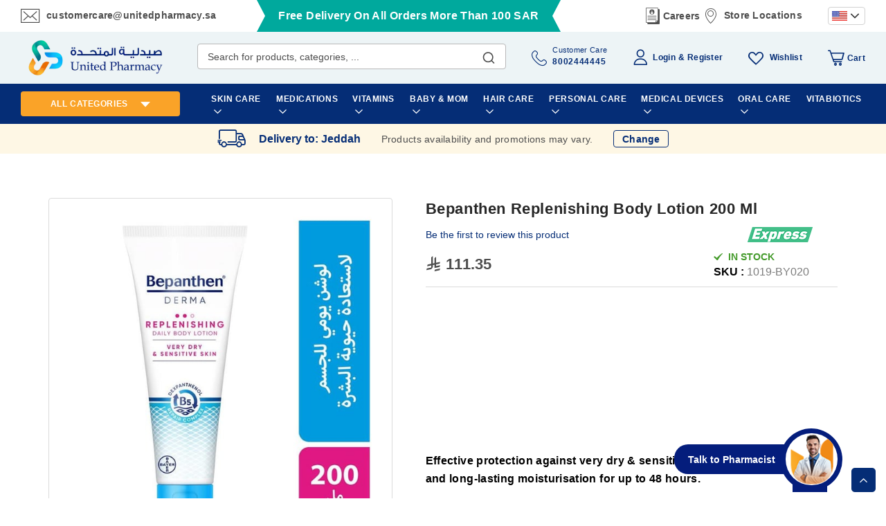

--- FILE ---
content_type: image/svg+xml
request_url: https://unitedpharmacy-live.s3.me-south-1.amazonaws.com/live/media/wysiwyg/googleplay_1.svg
body_size: 1465
content:
<svg xmlns="http://www.w3.org/2000/svg" width="181" height="44" viewBox="0 0 181 44">
  <g id="Group_153" data-name="Group 153" transform="translate(-1370 -8465)">
    <rect id="Rectangle_79" data-name="Rectangle 79" width="181" height="44" rx="4" transform="translate(1370 8465)" fill="#4e4e4e"/>
    <g id="Group_150" data-name="Group 150" transform="translate(-0.241 0)">
      <text id="Google_Play" data-name="Google Play" transform="translate(1433.197 8492)" fill="#fff" font-size="16" font-family="Almarai-Regular, Almarai" letter-spacing="0.02em"><tspan x="0" y="0">Google Play</tspan></text>
      <g id="_18105104041579738435" data-name="18105104041579738435" transform="translate(1399.241 8474)">
        <path id="Path_50" data-name="Path 50" d="M14.06,11.375l3.228-3.458L4.761,1.154C4.684,1.077,4.531,1.077,4.3,1Z" transform="translate(-0.532)" fill="#fff"/>
        <path id="Path_51" data-name="Path 51" d="M21.912,18.685l4.534-2.459a1.531,1.531,0,0,0,.845-1.383,1.452,1.452,0,0,0-.845-1.383L21.912,11,18.3,14.843Z" transform="translate(-3.773 -2.315)" fill="#fff"/>
        <path id="Path_52" data-name="Path 52" d="M2.307,1.9A1.156,1.156,0,0,0,2,2.745V22.727a1.477,1.477,0,0,0,.307.922L12.452,12.736Z" transform="translate(0 -0.208)" fill="#fff"/>
        <path id="Path_53" data-name="Path 53" d="M14.06,17.5,4.3,27.875a1.092,1.092,0,0,0,.461-.154l12.527-6.763Z" transform="translate(-0.532 -3.82)" fill="#fff"/>
      </g>
    </g>
  </g>
</svg>
